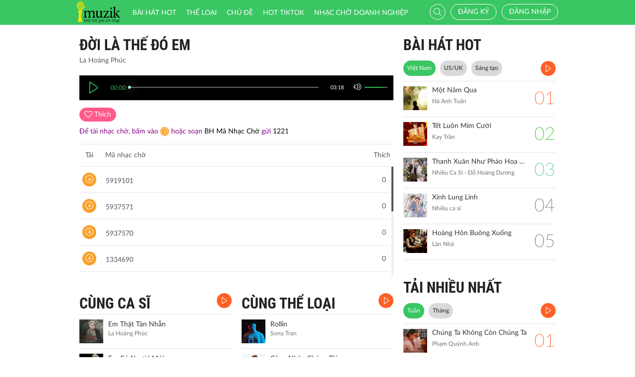

--- FILE ---
content_type: text/html; charset=UTF-8
request_url: http://imuzik.viettel.vn/bai-hat/doi-la-the-do-em
body_size: 11499
content:
<!DOCTYPE html>
<html lang="vi">
    <head>
        <meta charset="UTF-8">
        <meta http-equiv="X-UA-Compatible" content="IE=edge">
        <meta content='width=device-width, initial-scale=1.0, maximum-scale=1.0, user-scalable=0' name='viewport' />
        <meta content="462996843754261" property="fb:app_id">
        <meta name = "format-detection" content = "telephone=no">
        <meta name="csrf-param" content="_csrf">
    <meta name="csrf-token" content="RDVUX040dzk1AGEvH3xAbDJQAxp3QC4UDmAwHR97HUwUdjUXBGQ1DQ==">
        <title>Đời Là Thế Đó Em</title>
        <meta name="og:image" content="http://imedia.imuzik.com.vn/media2/images/song/21/98/82/620cc0a54e3bf.jpg">
<meta name="og:description" content="La Hoàng Phúc">
<meta name="og:url" content="http://imuzik.viettel.vn/bai-hat/doi-la-the-do-em">
<link href="/css/bootstrap.min.css" rel="stylesheet">
<link href="/css/initialize.css" rel="stylesheet">
<link href="/css/imuzik.css?v=1.6" rel="stylesheet">
<link href="/css/jquery.mmenu.css" rel="stylesheet">
<link href="/css/jquery.jscrollpane.css" rel="stylesheet">
<link href="/css/owl.carousel.min.css" rel="stylesheet">
<link href="/css/font-awesome.css" rel="stylesheet">
<link href="/css/jquery.datetimepicker.css" rel="stylesheet">
<link href="/css/jquery-confirm.min.css" rel="stylesheet">
<link href="/css/coder-update.css?v=1.11" rel="stylesheet">        <!-- Global site tag (gtag.js) - Google Analytics -->
        <script async src="https://www.googletagmanager.com/gtag/js?id=UA-149136265-1"></script>
        <script>
            window.dataLayer = window.dataLayer || [];
            function gtag() {
                dataLayer.push(arguments);
            }
            gtag('js', new Date());

            gtag('config', 'UA-149136265-1');
        </script>
		<!-- Google Tag Manager -->
		<script>(function(w,d,s,l,i){w[l]=w[l]||[];w[l].push({'gtm.start':
		new Date().getTime(),event:'gtm.js'});var f=d.getElementsByTagName(s)[0],
		j=d.createElement(s),dl=l!='dataLayer'?'&l='+l:'';j.async=true;j.src=
		'https://www.googletagmanager.com/gtm.js?id='+i+dl;f.parentNode.insertBefore(j,f);
		})(window,document,'script','dataLayer','GTM-5JW8D9G');</script>
		<!-- End Google Tag Manager -->
    </head>
    <body>
                <div id="fb-root"></div>
        <div class="header navbar-fixed-top-mobile">
    <div class="container">
        <div class="row">

                        <nav class="navbar navbar-default navbar-imuzik">
                <!-- Brand and toggle get grouped for better mobile display -->
                <div class="navbar-header">
                                        <button type="button" class="navbar-toggle collapsed">
                        <span class="sr-only">Toggle navigation</span>
                        <span class="icon-bar"></span>
                        <span class="icon-bar"></span>
                        <span class="icon-bar"></span>
                    </button>
                    <a class="navbar-brand" href="/"><img alt="Brand" src="/images/chplay.png" height="43"></a>

                                        <a class="app-download-link" href="https://goo.gl/69CGKp">
                        <img src="/images/arrow-down.svg" style="height: 11px;margin-bottom: 2px;"> APP
                    </a>
                    <span class="search-mobile btn-search">
                        <i class="fa icon-search2"></i>
                    </span>
                </div>

                <ul class="nav navbar-nav navbar-right">
                                            <li>
                            <p class="txt-hide"><br></p>
                            <a href="javascript:void(0);" class="btn-imuzik link-01" id="main-msisdn-user" onclick="$('#id02').modal('show');">Đăng ký</a>
                            <p class="txt-hide">hoặc</p>
                        </li>
                        <li id="li-user-logout">
                            <a href="javascript:void(0);" class="link-01 user-login">Đăng nhập</a>
                        </li>
                                                            <li >
                        <a href="/menu-ca-nhan" class="text">

                                                    </a>
                    </li>
                    <div style="display: none;">
                        <input type="file" id="user-avatar-upload-mobile" accept="image/*"/>
                    </div>
                </ul>

                <!-- Collect the nav links, forms, and other content for toggling -->
                <div class="collapse navbar-collapse">
                    <div class="scroll-menu">
                        <ul class="nav navbar-nav anchor-change-1">
                                                                                                                <li class=""><a href="/bang-xep-hang"><i class="fa icon-broad"></i> Bài hát HOT</a></li>

                            
                            <li class="sang-tao"><a href="/bang-xep-hang?active=sang-tao"><i class="fa fa-music"></i> Sáng tạo</a></li>

                            <li class=""><a href="/the-loai"><i class="fa icon-music"></i> Thể loại</a></li>
                            <li class=""><a href="/chu-de"><i class="fa fa-sun-o"></i> Chủ đề</a></li>

                                                            <li class=""><a href="/hot-tiktok"><i class="fa icon-broad"></i>HOT TIKTOK</a></li>
                                                                                    <!--                                <li class="--><!--"><a href="/tin-tuc"><i class="fa icon-global"></i> Tin tức</a></li>-->
                                                        <!--                                <li class="--><!--"><a href="/huong-dan-su-dung"><i class="fa icon-faq"></i> Hướng dẫn</a></li>-->
                                                                                    <li class=" fb-box" >
                                <a class=" btn-fb" target="_blank" href="https://www.facebook.com/nhaccho.imuzik/?fref=ts" title="Imuzik Fanpage">
                                    <img width="20" class="" src="/images/fb-icon2x.png"/>Facebook
                                </a>
                            </li>
                            <li class=""><a href="https://doanhnghiep.imuzik.vn/" target="_blank"><i class="fa icon-broad"></i>Nhạc chờ doanh nghiệp</a></li>
                        </ul>
                        

                    </div>
                    <div class="navbar-right-tablet">
                        <div class="wrap-content">
                            <form id="search-nav-form" autocomplete="off" class="navbar-form pull-left" action="/search/index" method="get">
                                <div class="input-group">
                                    <span class="input-group-addon">
                                        <button type="submit" class="btn btn-default"><i class="fa icon-search2"></i></button>
                                    </span>
                                    <input id="keyword" name="k" type="search" class="form-control" value="" maxlength="50" placeholder="Nhập tên bài hát hoặc mã nhạc chờ..">
                                </div>
                            </form>
                            <span class="fa icon-on-off-search" title="Tìm kiếm"></span>
                        </div>
                    </div>

                </div><!-- /.navbar-collapse -->

                <div class="close-menu"></div>

            </nav>
        </div>
    </div>
</div>        <!--Popup confirm policy-->
        <div class="wrap-content">
            <div class="container">  
                <div class="row">    
                                                                                <input type="hidden" id="confirmSMS" value="true"/>
<div class="col-lg-8 col-md-8  col-sm-12">
    <div class="mdl-detail-song">
        <div class="title">
            <span href="javascript:void(0);" class="txt"> Đời Là Thế Đó Em</span>
        </div>
        <div class="txt-singer">
            La Hoàng Phúc        </div>

        <input type="hidden" id="audio_file_path" value="http://imedia.imuzik.com.vn/media2/songs/song/8d/06/68/620cc0a4e7335.mp3"/>
<div id="player-bar-player" style="display: none"></div>
<div class="player-bar" id="player-controller">  
    <div class="control-left">
        <a href="javascipt:void(0)" class="jp-play" title="play"><i class="fa icon-play2 selected"></i></a>
        <a href="javascipt:void(0)" class="jp-pause" title="pause"><i class="fa icon-pause2"></i></a> 
    </div>
    <div class="control-center">
        <div class="volume">
            <a href="javascipt:void(0)"><i class="fa icon-volume jp-mute" title="Tắt loa"></i></a>
            <a href="javascipt:void(0)"><i class="fa icon-volume-off jp-unmute" title="Mở loa"></i></a>
            <div class="jp-volume-bar">
                <div class="jp-volume-bar-value"></div>
            </div>
        </div>	        
        <div class="text-duration jp-duration"></div>
        <div class="text-elapsed jp-current-time"></div>
        <div class="slider-horizontal">
            <div class="buffer jp-seek-bar">
                <div class="progess jp-play-bar">
                    <div class="knob"></div>
                </div>
            </div>
        </div>
    </div>    
</div>

        <input type="hidden" id="isRegister" value="0"/>
        <input type="hidden" id="brandID" value=""/>

        <div id="info-song-full">
            <input type="hidden" id="song-fulltrack-id" value="2116615"/>
            <input type="hidden" id="song-fulltrack-path" value="http://imedia.imuzik.com.vn/media2/songs/song/8d/06/68/620cc0a4e7335.mp3"/>
            <input type="hidden" id="song-fulltrack-liked" value="0"/>
            <input type="hidden" id="song-fulltrack-name" value="Đời Là Thế Đó Em"/>
            <input type="hidden" id="tone_code_down" value="5919101"/>
            <input type="hidden" id="tone_name" value="Doi La The Do Em"/>
            <input type="hidden" id="tone_code_singer" value="La Hoàng Phúc"/>
            <input type="hidden" id="tone_price" value="5000"/>
            <input type="hidden" id="check_domain" value="DomainNull"/>
            <input type="hidden" id="time_show_popup" value="10"/>
            <div class="info-song">
                <span id="info-song-fulltrack">
                                            <span class="bg-color-03 btn-function user"><i class="fa fa-heart-o"></i> <span class="txt">Thích</span></span>
                                    </span>

                <div class="fb-like" data-href="http://imuzik.viettel.vn/bai-hat/doi-la-the-do-em" data-layout="button" data-action="like" data-size="small" data-show-faces="true" data-share="true"></div>
                <div style="padding-top: 10px;font-size: 14px;color: purple;">
                    Để tải nhạc chờ,  bấm vào <a style="padding: 2px 2px 0px 2px;line-height: 14px;margin: 0;vertical-align: middle;display: inline-block;" href="javascript:void(0);" class="bg-color-02 ">
                        <i class="fa icon-download"></i>
                    </a> hoặc <span style="display: inline-block;"> soạn <span style="color: black;">BH Mã Nhạc Chờ</span> gửi <span style="color: black;">1221</span></span>
                    <!--<span style="display: inline-block;">cước phí </span>-->
                </div>
            </div>



                <div class="table-music">
        <div class="row-music row-header">
            <div class="column-1"><span class="txt-2">Tải</span> <span class="txt">Mã nhạc chờ</span></div>
            <div class="column-2"><span class="txt"></span></div>
            <div class="column-3"><span class="txt"></span></div>
            <div class="column-4"><span class="txt">Thích</span></div>
        </div>
        <div class="scroll-pane">
            <div class="content-scroll">
                                    <div class="row-music" id="5919101">
                        <div class="column-1">
                            <a href="javascript:void(0);" class="bg-color-02 btn-function" onclick="downOneRbt('Doi La The Do Em', '5919101', 'La Hoang Phuc', '5000');">
                                <i class="fa icon-download"></i>
                            </a>
                            <a href="javascript:void(0);" class="huawei_tone_code" rbt_id="5919101" source_url="http://imedia.imuzik.com.vn/media2/ringbacktones/601/591/0/0000/0009/101.mp3">
                                <span class="txt">5919101</span><span class="fa icon-playing"></span>
                            </a>
                        </div>
                        <div class="column-2"><span class="txt"></span></div>
                        <div class="column-3"><span class="txt"></span></div>
                        <div class="column-4"><span class="txt">0</span></div>
                    </div>
                                    <div class="row-music" id="5937571">
                        <div class="column-1">
                            <a href="javascript:void(0);" class="bg-color-02 btn-function" onclick="downOneRbt('Doi La The Do Em Beat', '5937571', 'La Hoang Phuc', '5000');">
                                <i class="fa icon-download"></i>
                            </a>
                            <a href="javascript:void(0);" class="huawei_tone_code" rbt_id="5937571" source_url="http://imedia.imuzik.com.vn/media2/ringbacktones/601/593/0/0000/0007/571.mp3">
                                <span class="txt">5937571</span><span class="fa icon-playing"></span>
                            </a>
                        </div>
                        <div class="column-2"><span class="txt"></span></div>
                        <div class="column-3"><span class="txt"></span></div>
                        <div class="column-4"><span class="txt">0</span></div>
                    </div>
                                    <div class="row-music" id="5937570">
                        <div class="column-1">
                            <a href="javascript:void(0);" class="bg-color-02 btn-function" onclick="downOneRbt('Doi La The Do Em', '5937570', 'La Hoang Phuc', '5000');">
                                <i class="fa icon-download"></i>
                            </a>
                            <a href="javascript:void(0);" class="huawei_tone_code" rbt_id="5937570" source_url="http://imedia.imuzik.com.vn/media2/ringbacktones/601/593/0/0000/0007/570.mp3">
                                <span class="txt">5937570</span><span class="fa icon-playing"></span>
                            </a>
                        </div>
                        <div class="column-2"><span class="txt"></span></div>
                        <div class="column-3"><span class="txt"></span></div>
                        <div class="column-4"><span class="txt">0</span></div>
                    </div>
                                    <div class="row-music" id="1334690">
                        <div class="column-1">
                            <a href="javascript:void(0);" class="bg-color-02 btn-function" onclick="downOneRbt('Doi La The Do Em Beat', '1334690', 'La Hoang Phuc', '5000');">
                                <i class="fa icon-download"></i>
                            </a>
                            <a href="javascript:void(0);" class="huawei_tone_code" rbt_id="1334690" source_url="http://imedia.imuzik.com.vn/media2/ringbacktones/601/133/0/0000/0004/690.mp3">
                                <span class="txt">1334690</span><span class="fa icon-playing"></span>
                            </a>
                        </div>
                        <div class="column-2"><span class="txt"></span></div>
                        <div class="column-3"><span class="txt"></span></div>
                        <div class="column-4"><span class="txt">0</span></div>
                    </div>
                                    <div class="row-music" id="1334689">
                        <div class="column-1">
                            <a href="javascript:void(0);" class="bg-color-02 btn-function" onclick="downOneRbt('Doi La The Do Em', '1334689', 'La Hoang Phuc', '5000');">
                                <i class="fa icon-download"></i>
                            </a>
                            <a href="javascript:void(0);" class="huawei_tone_code" rbt_id="1334689" source_url="http://imedia.imuzik.com.vn/media2/ringbacktones/601/133/0/0000/0004/689.mp3">
                                <span class="txt">1334689</span><span class="fa icon-playing"></span>
                            </a>
                        </div>
                        <div class="column-2"><span class="txt"></span></div>
                        <div class="column-3"><span class="txt"></span></div>
                        <div class="column-4"><span class="txt">0</span></div>
                    </div>
                                    <div class="row-music" id="1464719">
                        <div class="column-1">
                            <a href="javascript:void(0);" class="bg-color-02 btn-function" onclick="downOneRbt('Doi La The Do Em', '1464719', 'La Hoang Phuc', '5000');">
                                <i class="fa icon-download"></i>
                            </a>
                            <a href="javascript:void(0);" class="huawei_tone_code" rbt_id="1464719" source_url="http://imedia.imuzik.com.vn/media2/ringbacktones/601/146/0/0000/0004/719.mp3">
                                <span class="txt">1464719</span><span class="fa icon-playing"></span>
                            </a>
                        </div>
                        <div class="column-2"><span class="txt"></span></div>
                        <div class="column-3"><span class="txt"></span></div>
                        <div class="column-4"><span class="txt">0</span></div>
                    </div>
                            </div>
        </div>
    </div>
            <div class="clearfix"></div>
        </div>
    </div>

    <div class="mdl-1 mdl-songs">
        <div class="row">
            <div class="col-lg-6 col-md-6 col-sm-12 col-xs-12">
                <div class="title" style="position: relative;"> 	
    <a href="/bai-hat-cung-ca-si/doi-la-the-do-em/1" class="txt"> CÙNG CA SĨ</a>
    <a href="/bai-hat-cung-ca-si/doi-la-the-do-em/1?listen=true" class="bg-color-01 listen-all listen-all2" style="top: 0px;">
        <i class="fa icon-play2"></i>
    </a>
    <!--<a class="pull-right view-all" href="/bai-hat-cung-ca-si//"><span class="txt-3">XEM THÊM </span> <i class="fa fa-angle-double-right"></i> </a>-->
</div> 
        <div class="media">
        <div class="media-left">
            <a href="/bai-hat/em-that-tan-nhan">
                <img class="media-object" src="http://imedia.imuzik.com.vn/media2/images/song/59/6f/f5/693a334b490af.jpg" onerror="this.src='/images/4x4.png';" width="48" alt="...">
            </a>
        </div>
        <div class="media-body">
            <a href="/bai-hat/em-that-tan-nhan" class="song-name ellipsis" title="Em Thật Tàn Nhẫn">
                Em Thật Tàn Nhẫn            </a>
            <p class="singer-name ellipsis" title="La Hoàng Phúc">La Hoàng Phúc</p>
        </div>
<!--        <div class="media-right">
            <div class="right-info">
                <span class="viewer"><i class="fa icon-headphone"></i></span>
            </div>
        </div>-->
        <div class="link-more-mobile">
            <i class="fa icon-more"></i>
            <i class="fa fa-close"></i>
        </div>

        <div class="overlay">
            <a href="/bai-hat/em-that-tan-nhan" class="bg-color-01" title="Play"><i class="fa icon-play2"></i></a>
            <a href="javascript:void(0);" class="bg-color-03 user" id="2160044" song_id="2160044">
                                    <i class="fa fa-heart-o" title="Thích"></i>
                    
            </a>
            <a name="fb_share" title="Chia sẻ" class="bg-color-05" href="https://facebook.com/sharer.php?u=imuzik.viettel.vn/bai-hat/em-that-tan-nhan"><i class="fa icon-share"></i></a>
        </div>              
    </div>
        <div class="media">
        <div class="media-left">
            <a href="/bai-hat/em-co-nguoi-moi">
                <img class="media-object" src="http://imedia.imuzik.com.vn/media2/images/song/5d/10/05/69134a69a364a.jpg" onerror="this.src='/images/4x4.png';" width="48" alt="...">
            </a>
        </div>
        <div class="media-body">
            <a href="/bai-hat/em-co-nguoi-moi" class="song-name ellipsis" title="Em Có Người Mới">
                Em Có Người Mới            </a>
            <p class="singer-name ellipsis" title="La Hoàng Phúc">La Hoàng Phúc</p>
        </div>
<!--        <div class="media-right">
            <div class="right-info">
                <span class="viewer"><i class="fa icon-headphone"></i></span>
            </div>
        </div>-->
        <div class="link-more-mobile">
            <i class="fa icon-more"></i>
            <i class="fa fa-close"></i>
        </div>

        <div class="overlay">
            <a href="/bai-hat/em-co-nguoi-moi" class="bg-color-01" title="Play"><i class="fa icon-play2"></i></a>
            <a href="javascript:void(0);" class="bg-color-03 user" id="2159606" song_id="2159606">
                                    <i class="fa fa-heart-o" title="Thích"></i>
                    
            </a>
            <a name="fb_share" title="Chia sẻ" class="bg-color-05" href="https://facebook.com/sharer.php?u=imuzik.viettel.vn/bai-hat/em-co-nguoi-moi"><i class="fa icon-share"></i></a>
        </div>              
    </div>
        <div class="media">
        <div class="media-left">
            <a href="/bai-hat/ban-duyen-cho-doi">
                <img class="media-object" src="http://imedia.imuzik.com.vn/media2/images/song/43/b9/94/69006c3d07094.jpg" onerror="this.src='/images/4x4.png';" width="48" alt="...">
            </a>
        </div>
        <div class="media-body">
            <a href="/bai-hat/ban-duyen-cho-doi" class="song-name ellipsis" title="Bán Duyên Chờ Đợi">
                Bán Duyên Chờ Đợi            </a>
            <p class="singer-name ellipsis" title="La Hoàng Phúc">La Hoàng Phúc</p>
        </div>
<!--        <div class="media-right">
            <div class="right-info">
                <span class="viewer"><i class="fa icon-headphone"></i></span>
            </div>
        </div>-->
        <div class="link-more-mobile">
            <i class="fa icon-more"></i>
            <i class="fa fa-close"></i>
        </div>

        <div class="overlay">
            <a href="/bai-hat/ban-duyen-cho-doi" class="bg-color-01" title="Play"><i class="fa icon-play2"></i></a>
            <a href="javascript:void(0);" class="bg-color-03 user" id="2159477" song_id="2159477">
                                    <i class="fa fa-heart-o" title="Thích"></i>
                    
            </a>
            <a name="fb_share" title="Chia sẻ" class="bg-color-05" href="https://facebook.com/sharer.php?u=imuzik.viettel.vn/bai-hat/ban-duyen-cho-doi"><i class="fa icon-share"></i></a>
        </div>              
    </div>
        <div class="media">
        <div class="media-left">
            <a href="/bai-hat/chia-tay-em-nhe">
                <img class="media-object" src="http://imedia.imuzik.com.vn/media2/images/song/32/be/e3/68d1f5800b8f0.jpg" onerror="this.src='/images/4x4.png';" width="48" alt="...">
            </a>
        </div>
        <div class="media-body">
            <a href="/bai-hat/chia-tay-em-nhe" class="song-name ellipsis" title="Chia Tay Em Nhé">
                Chia Tay Em Nhé            </a>
            <p class="singer-name ellipsis" title="La Hoàng Phúc">La Hoàng Phúc</p>
        </div>
<!--        <div class="media-right">
            <div class="right-info">
                <span class="viewer"><i class="fa icon-headphone"></i></span>
            </div>
        </div>-->
        <div class="link-more-mobile">
            <i class="fa icon-more"></i>
            <i class="fa fa-close"></i>
        </div>

        <div class="overlay">
            <a href="/bai-hat/chia-tay-em-nhe" class="bg-color-01" title="Play"><i class="fa icon-play2"></i></a>
            <a href="javascript:void(0);" class="bg-color-03 user" id="2159279" song_id="2159279">
                                    <i class="fa fa-heart-o" title="Thích"></i>
                    
            </a>
            <a name="fb_share" title="Chia sẻ" class="bg-color-05" href="https://facebook.com/sharer.php?u=imuzik.viettel.vn/bai-hat/chia-tay-em-nhe"><i class="fa icon-share"></i></a>
        </div>              
    </div>
        <div class="media">
        <div class="media-left">
            <a href="/bai-hat/dam-cuoi-nguoi-yeu-cu">
                <img class="media-object" src="http://imedia.imuzik.com.vn/media2/images/song/46/e6/64/6883376359bcd.jpg" onerror="this.src='/images/4x4.png';" width="48" alt="...">
            </a>
        </div>
        <div class="media-body">
            <a href="/bai-hat/dam-cuoi-nguoi-yeu-cu" class="song-name ellipsis" title="Đám Cưới Người Yêu Cũ">
                Đám Cưới Người Yêu Cũ            </a>
            <p class="singer-name ellipsis" title="La Hoàng Phúc">La Hoàng Phúc</p>
        </div>
<!--        <div class="media-right">
            <div class="right-info">
                <span class="viewer"><i class="fa icon-headphone"></i></span>
            </div>
        </div>-->
        <div class="link-more-mobile">
            <i class="fa icon-more"></i>
            <i class="fa fa-close"></i>
        </div>

        <div class="overlay">
            <a href="/bai-hat/dam-cuoi-nguoi-yeu-cu" class="bg-color-01" title="Play"><i class="fa icon-play2"></i></a>
            <a href="javascript:void(0);" class="bg-color-03 user" id="2158445" song_id="2158445">
                                    <i class="fa fa-heart-o" title="Thích"></i>
                    
            </a>
            <a name="fb_share" title="Chia sẻ" class="bg-color-05" href="https://facebook.com/sharer.php?u=imuzik.viettel.vn/bai-hat/dam-cuoi-nguoi-yeu-cu"><i class="fa icon-share"></i></a>
        </div>              
    </div>
            </div>
            <div class="col-lg-6 col-md-6 col-sm-12 col-xs-12">
                <div class="title" style="position: relative;"> 	
    <a href="/bai-hat-cung-the-loai/2116615" class="txt"> CÙNG THỂ LOẠI</a>
    <a href="/bai-hat-cung-the-loai/2116615?listen=true" class="bg-color-01 listen-all listen-all2" style="top: 0px;">
        <i class="fa icon-play2"></i>
    </a>
    <!--<a class="pull-right view-all" href="/bai-hat-cung-the-loai/"><span class="txt-3">XEM THÊM </span> <i class="fa fa-angle-double-right"></i> </a>-->
</div> 
        <div class="media">
        <div class="media-left">
            <a href="/bai-hat/rollin">
                <img class="media-object" src="http://imedia.imuzik.com.vn/media2/images/song/94/5f/f9/612347afb4679.jpg" onerror="this.src='/images/4x4.png';" width="48" alt="...">
            </a>
        </div>
        <div class="media-body">
            <a href="/bai-hat/rollin" class="song-name ellipsis" title="Rollin">
                Rollin            </a>
            <p class="singer-name ellipsis" title="Sony Tran">Sony Tran</p>
        </div>
<!--        <div class="media-right">
            <div class="right-info">
                <span class="viewer"><i class="fa icon-headphone"></i></span>
            </div>
        </div>-->
        <div class="link-more-mobile">
            <i class="fa icon-more"></i>
            <i class="fa fa-close"></i>
        </div>

        <div class="overlay">
            <a href="/bai-hat/rollin" class="bg-color-01" title="Play"><i class="fa icon-play2"></i></a>
            <a href="javascript:void(0);" class="bg-color-03 user" id="2108009" song_id="2108009">
                                    <i class="fa fa-heart-o" title="Thích"></i>
                    
            </a>
            <a name="fb_share" title="Chia sẻ" class="bg-color-05" href="https://facebook.com/sharer.php?u=imuzik.viettel.vn/bai-hat/rollin"><i class="fa icon-share"></i></a>
        </div>              
    </div>
        <div class="media">
        <div class="media-left">
            <a href="/bai-hat/cong-nhan-chung-toi">
                <img class="media-object" src="http://imedia.imuzik.com.vn/media2/images/song/80/90/08/66f5096119749.png" onerror="this.src='/images/4x4.png';" width="48" alt="...">
            </a>
        </div>
        <div class="media-body">
            <a href="/bai-hat/cong-nhan-chung-toi" class="song-name ellipsis" title="Công Nhân Chúng Tôi">
                Công Nhân Chúng Tôi            </a>
            <p class="singer-name ellipsis" title="Lưu Chí Vỹ">Lưu Chí Vỹ</p>
        </div>
<!--        <div class="media-right">
            <div class="right-info">
                <span class="viewer"><i class="fa icon-headphone"></i></span>
            </div>
        </div>-->
        <div class="link-more-mobile">
            <i class="fa icon-more"></i>
            <i class="fa fa-close"></i>
        </div>

        <div class="overlay">
            <a href="/bai-hat/cong-nhan-chung-toi" class="bg-color-01" title="Play"><i class="fa icon-play2"></i></a>
            <a href="javascript:void(0);" class="bg-color-03 user" id="2149542" song_id="2149542">
                                    <i class="fa fa-heart-o" title="Thích"></i>
                    
            </a>
            <a name="fb_share" title="Chia sẻ" class="bg-color-05" href="https://facebook.com/sharer.php?u=imuzik.viettel.vn/bai-hat/cong-nhan-chung-toi"><i class="fa icon-share"></i></a>
        </div>              
    </div>
        <div class="media">
        <div class="media-left">
            <a href="/bai-hat/i-m-sorry-for-this">
                <img class="media-object" src="http://imedia.imuzik.com.vn/media2/images/song/c1/28/8c/6125f63bc8b93.jpg" onerror="this.src='/images/4x4.png';" width="48" alt="...">
            </a>
        </div>
        <div class="media-body">
            <a href="/bai-hat/i-m-sorry-for-this" class="song-name ellipsis" title="I&#039;m Sorry For This">
                I&#039;m Sorry For This            </a>
            <p class="singer-name ellipsis" title="Garrick - Beo">Garrick - Beo</p>
        </div>
<!--        <div class="media-right">
            <div class="right-info">
                <span class="viewer"><i class="fa icon-headphone"></i></span>
            </div>
        </div>-->
        <div class="link-more-mobile">
            <i class="fa icon-more"></i>
            <i class="fa fa-close"></i>
        </div>

        <div class="overlay">
            <a href="/bai-hat/i-m-sorry-for-this" class="bg-color-01" title="Play"><i class="fa icon-play2"></i></a>
            <a href="javascript:void(0);" class="bg-color-03 user" id="2108201" song_id="2108201">
                                    <i class="fa fa-heart-o" title="Thích"></i>
                    
            </a>
            <a name="fb_share" title="Chia sẻ" class="bg-color-05" href="https://facebook.com/sharer.php?u=imuzik.viettel.vn/bai-hat/i-m-sorry-for-this"><i class="fa icon-share"></i></a>
        </div>              
    </div>
        <div class="media">
        <div class="media-left">
            <a href="/bai-hat/chua-the-mo-long">
                <img class="media-object" src="http://imedia.imuzik.com.vn/media2/images/song/da/ed/dd/5e55d32bcec6c.jpg" onerror="this.src='/images/4x4.png';" width="48" alt="...">
            </a>
        </div>
        <div class="media-body">
            <a href="/bai-hat/chua-the-mo-long" class="song-name ellipsis" title="Chưa Thể Mở Lòng">
                Chưa Thể Mở Lòng            </a>
            <p class="singer-name ellipsis" title="Khánh Đơn">Khánh Đơn</p>
        </div>
<!--        <div class="media-right">
            <div class="right-info">
                <span class="viewer"><i class="fa icon-headphone"></i></span>
            </div>
        </div>-->
        <div class="link-more-mobile">
            <i class="fa icon-more"></i>
            <i class="fa fa-close"></i>
        </div>

        <div class="overlay">
            <a href="/bai-hat/chua-the-mo-long" class="bg-color-01" title="Play"><i class="fa icon-play2"></i></a>
            <a href="javascript:void(0);" class="bg-color-03 user" id="2089210" song_id="2089210">
                                    <i class="fa fa-heart-o" title="Thích"></i>
                    
            </a>
            <a name="fb_share" title="Chia sẻ" class="bg-color-05" href="https://facebook.com/sharer.php?u=imuzik.viettel.vn/bai-hat/chua-the-mo-long"><i class="fa icon-share"></i></a>
        </div>              
    </div>
        <div class="media">
        <div class="media-left">
            <a href="/bai-hat/myhwvqfq-tam-su-cua-em">
                <img class="media-object" src="http://imedia.imuzik.com.vn/media2/images/song/07/23/30/619cbc1660041.jpg" onerror="this.src='/images/4x4.png';" width="48" alt="...">
            </a>
        </div>
        <div class="media-body">
            <a href="/bai-hat/myhwvqfq-tam-su-cua-em" class="song-name ellipsis" title="Tâm Sự Của Em">
                Tâm Sự Của Em            </a>
            <p class="singer-name ellipsis" title="Trung Nghĩa">Trung Nghĩa</p>
        </div>
<!--        <div class="media-right">
            <div class="right-info">
                <span class="viewer"><i class="fa icon-headphone"></i></span>
            </div>
        </div>-->
        <div class="link-more-mobile">
            <i class="fa icon-more"></i>
            <i class="fa fa-close"></i>
        </div>

        <div class="overlay">
            <a href="/bai-hat/myhwvqfq-tam-su-cua-em" class="bg-color-01" title="Play"><i class="fa icon-play2"></i></a>
            <a href="javascript:void(0);" class="bg-color-03 user" id="2112313" song_id="2112313">
                                    <i class="fa fa-heart-o" title="Thích"></i>
                    
            </a>
            <a name="fb_share" title="Chia sẻ" class="bg-color-05" href="https://facebook.com/sharer.php?u=imuzik.viettel.vn/bai-hat/myhwvqfq-tam-su-cua-em"><i class="fa icon-share"></i></a>
        </div>              
    </div>

            </div>
        </div>
    </div>
        <div class="mdl-1 mdl-songs">
        <div class="title"> 	
            <a href="/bai-hat-co-the-ban-thich" class="txt"> CÓ THỂ BẠN THÍCH</a>
            <a href="/bai-hat-co-the-ban-thich?listen=true" class="bg-color-01 listen-all listen-all2">
                <i class="fa icon-play2"></i>
            </a>
                            <!--<a class="pull-right view-all" href="/bai-hat-co-the-ban-thich"><span class="txt-3">XEM THÊM </span> <i class="fa fa-angle-double-right"></i> </a>-->
                    </div>  
        <div class="row">
            <div class="col-lg-6 col-md-6 col-sm-6 col-xs-12">
                                                
                                                <div class="media">
        <div class="media-left">
            <a href="/bai-hat/pgyqrnzh-khuc-nhac-ngay-xuan">
                <img class="media-object" src="http://imedia.imuzik.com.vn/media1/images/singer/a0/98/8a/618d2c8ebfc9959865a97fd1bdc294653877f5e8.jpg" onerror="this.src='/images/4x4.png';" width="48" alt="...">
            </a>
        </div>
        <div class="media-body">
            <a href="/bai-hat/pgyqrnzh-khuc-nhac-ngay-xuan" class="song-name ellipsis" title="Khúc Nhạc Ngày Xuân">
                Khúc Nhạc Ngày Xuân            </a>
            <p class="singer-name ellipsis" title="Fony Trung - Kim Thư">Fony Trung - Kim Thư</p>
        </div>
<!--        <div class="media-right">
            <div class="right-info">
                <span class="viewer"><i class="fa icon-headphone"></i></span>
            </div>
        </div>-->
        <div class="link-more-mobile">
            <i class="fa icon-more"></i>
            <i class="fa fa-close"></i>
        </div>

        <div class="overlay">
            <a href="/bai-hat/pgyqrnzh-khuc-nhac-ngay-xuan" class="bg-color-01" title="Play"><i class="fa icon-play2"></i></a>
            <a href="javascript:void(0);" class="bg-color-03 user" id="2025225" song_id="2025225">
                                    <i class="fa fa-heart-o" title="Thích"></i>
                    
            </a>
            <a name="fb_share" title="Chia sẻ" class="bg-color-05" href="https://facebook.com/sharer.php?u=imuzik.viettel.vn/bai-hat/pgyqrnzh-khuc-nhac-ngay-xuan"><i class="fa icon-share"></i></a>
        </div>              
    </div>
                
                                                    
                                                <div class="media">
        <div class="media-left">
            <a href="/bai-hat/lk-buc-tranh-mua-xuan-ngay-tet-que-em-remix">
                <img class="media-object" src="http://imedia.imuzik.com.vn/media1/images/singer/d8/e9/9d/54238e3436b49.jpg" onerror="this.src='/images/4x4.png';" width="48" alt="...">
            </a>
        </div>
        <div class="media-body">
            <a href="/bai-hat/lk-buc-tranh-mua-xuan-ngay-tet-que-em-remix" class="song-name ellipsis" title="LK Bức Tranh Mùa Xuân - Ngày Tết Quê Em (Remix)">
                LK Bức Tranh Mùa Xuân - Ngày Tết Quê Em (Remix)            </a>
            <p class="singer-name ellipsis" title="Peto">Peto</p>
        </div>
<!--        <div class="media-right">
            <div class="right-info">
                <span class="viewer"><i class="fa icon-headphone"></i></span>
            </div>
        </div>-->
        <div class="link-more-mobile">
            <i class="fa icon-more"></i>
            <i class="fa fa-close"></i>
        </div>

        <div class="overlay">
            <a href="/bai-hat/lk-buc-tranh-mua-xuan-ngay-tet-que-em-remix" class="bg-color-01" title="Play"><i class="fa icon-play2"></i></a>
            <a href="javascript:void(0);" class="bg-color-03 user" id="2015257" song_id="2015257">
                                    <i class="fa fa-heart-o" title="Thích"></i>
                    
            </a>
            <a name="fb_share" title="Chia sẻ" class="bg-color-05" href="https://facebook.com/sharer.php?u=imuzik.viettel.vn/bai-hat/lk-buc-tranh-mua-xuan-ngay-tet-que-em-remix"><i class="fa icon-share"></i></a>
        </div>              
    </div>
                
                                                    
                                                <div class="media">
        <div class="media-left">
            <a href="/bai-hat/bcxnbd9v-ngay-tet-que-em">
                <img class="media-object" src="http://imedia.imuzik.com.vn/media2/images/song/9e/43/39/5d4be86fca437.jpg" onerror="this.src='/images/4x4.png';" width="48" alt="...">
            </a>
        </div>
        <div class="media-body">
            <a href="/bai-hat/bcxnbd9v-ngay-tet-que-em" class="song-name ellipsis" title="Ngày Tết Quê Em">
                Ngày Tết Quê Em            </a>
            <p class="singer-name ellipsis" title="Lâm Chấn Kiệt">Lâm Chấn Kiệt</p>
        </div>
<!--        <div class="media-right">
            <div class="right-info">
                <span class="viewer"><i class="fa icon-headphone"></i></span>
            </div>
        </div>-->
        <div class="link-more-mobile">
            <i class="fa icon-more"></i>
            <i class="fa fa-close"></i>
        </div>

        <div class="overlay">
            <a href="/bai-hat/bcxnbd9v-ngay-tet-que-em" class="bg-color-01" title="Play"><i class="fa icon-play2"></i></a>
            <a href="javascript:void(0);" class="bg-color-03 user" id="2079682" song_id="2079682">
                                    <i class="fa fa-heart-o" title="Thích"></i>
                    
            </a>
            <a name="fb_share" title="Chia sẻ" class="bg-color-05" href="https://facebook.com/sharer.php?u=imuzik.viettel.vn/bai-hat/bcxnbd9v-ngay-tet-que-em"><i class="fa icon-share"></i></a>
        </div>              
    </div>
                
                                                    
                    </div><div class="col-lg-6 col-md-6 col-sm-6 col-xs-12">                            <div class="media">
        <div class="media-left">
            <a href="/bai-hat/3wdxrkgf-vui-tet-miet-vuon">
                <img class="media-object" src="http://imedia.imuzik.com.vn/media2/images/song/6c/54/46/64cf45151e370.jpg" onerror="this.src='/images/4x4.png';" width="48" alt="...">
            </a>
        </div>
        <div class="media-body">
            <a href="/bai-hat/3wdxrkgf-vui-tet-miet-vuon" class="song-name ellipsis" title="Vui Tết Miệt Vườn">
                Vui Tết Miệt Vườn            </a>
            <p class="singer-name ellipsis" title="Quách Tuấn Du">Quách Tuấn Du</p>
        </div>
<!--        <div class="media-right">
            <div class="right-info">
                <span class="viewer"><i class="fa icon-headphone"></i></span>
            </div>
        </div>-->
        <div class="link-more-mobile">
            <i class="fa icon-more"></i>
            <i class="fa fa-close"></i>
        </div>

        <div class="overlay">
            <a href="/bai-hat/3wdxrkgf-vui-tet-miet-vuon" class="bg-color-01" title="Play"><i class="fa icon-play2"></i></a>
            <a href="javascript:void(0);" class="bg-color-03 user" id="2136393" song_id="2136393">
                                    <i class="fa fa-heart-o" title="Thích"></i>
                    
            </a>
            <a name="fb_share" title="Chia sẻ" class="bg-color-05" href="https://facebook.com/sharer.php?u=imuzik.viettel.vn/bai-hat/3wdxrkgf-vui-tet-miet-vuon"><i class="fa icon-share"></i></a>
        </div>              
    </div>
                
                                                    
                                                <div class="media">
        <div class="media-left">
            <a href="/bai-hat/cxf8y2nc-buoc-chan-mua-xuan">
                <img class="media-object" src="http://imedia.imuzik.com.vn/media2/images/song/10/8e/e1/6544a7bf85bd6.jpg" onerror="this.src='/images/4x4.png';" width="48" alt="...">
            </a>
        </div>
        <div class="media-body">
            <a href="/bai-hat/cxf8y2nc-buoc-chan-mua-xuan" class="song-name ellipsis" title="Bước Chân Mùa Xuân">
                Bước Chân Mùa Xuân            </a>
            <p class="singer-name ellipsis" title="Hiền Thục - Hùng Thanh">Hiền Thục - Hùng Thanh</p>
        </div>
<!--        <div class="media-right">
            <div class="right-info">
                <span class="viewer"><i class="fa icon-headphone"></i></span>
            </div>
        </div>-->
        <div class="link-more-mobile">
            <i class="fa icon-more"></i>
            <i class="fa fa-close"></i>
        </div>

        <div class="overlay">
            <a href="/bai-hat/cxf8y2nc-buoc-chan-mua-xuan" class="bg-color-01" title="Play"><i class="fa icon-play2"></i></a>
            <a href="javascript:void(0);" class="bg-color-03 user" id="2139085" song_id="2139085">
                                    <i class="fa fa-heart-o" title="Thích"></i>
                    
            </a>
            <a name="fb_share" title="Chia sẻ" class="bg-color-05" href="https://facebook.com/sharer.php?u=imuzik.viettel.vn/bai-hat/cxf8y2nc-buoc-chan-mua-xuan"><i class="fa icon-share"></i></a>
        </div>              
    </div>
                
                                                    
                                                <div class="media">
        <div class="media-left">
            <a href="/bai-hat/khong-ton-tai-single">
                <img class="media-object" src="http://imedia.imuzik.com.vn/media2/images/song/ba/b4/4b/59db406e010eb.jpg" onerror="this.src='/images/4x4.png';" width="48" alt="...">
            </a>
        </div>
        <div class="media-body">
            <a href="/bai-hat/khong-ton-tai-single" class="song-name ellipsis" title="Không Tồn Tại (Single)">
                Không Tồn Tại (Single)            </a>
            <p class="singer-name ellipsis" title="Bak">Bak</p>
        </div>
<!--        <div class="media-right">
            <div class="right-info">
                <span class="viewer"><i class="fa icon-headphone"></i></span>
            </div>
        </div>-->
        <div class="link-more-mobile">
            <i class="fa icon-more"></i>
            <i class="fa fa-close"></i>
        </div>

        <div class="overlay">
            <a href="/bai-hat/khong-ton-tai-single" class="bg-color-01" title="Play"><i class="fa icon-play2"></i></a>
            <a href="javascript:void(0);" class="bg-color-03 user" id="2037707" song_id="2037707">
                                    <i class="fa fa-heart-o" title="Thích"></i>
                    
            </a>
            <a name="fb_share" title="Chia sẻ" class="bg-color-05" href="https://facebook.com/sharer.php?u=imuzik.viettel.vn/bai-hat/khong-ton-tai-single"><i class="fa icon-share"></i></a>
        </div>              
    </div>
                
                                                </div>
        </div>

    </div>
</div>
    <div class="col-lg-4 col-md-4 col-sm-12 hide-tablet">
        <div class="mdl-1 mdl-billboard">
    <div class="title ellipsis">
        <a href="/bang-xep-hang" class="txt"> BÀI HÁT HOT</a>
    </div>
    <!-- Nav tabs -->
        <ul class="nav nav-pills" role="tablist">
                    <li class=active><a href="#viet-nam" role="tab" data-toggle="tab">Việt Nam</a></li>
                            <li class=""><a href="#us-uk" role="tab"
                                                                     data-toggle="tab">US/UK</a></li>
                                                    <li class=""><a href="#sang-tao"
                                                                                                    role="tab"
                                                                                                    data-toggle="tab">Sáng
                        tạo</a></li>
            

        
    </ul>
    <!-- Tab panes -->
    <div class="tab-content">
                                                <div role="tabpanel" class="tab-pane active" id="viet-nam">
                    <a href="/bang-xep-hang/viet-nam"
                       class="bg-color-01 listen-all listen-all2">
                        <i class="fa icon-play2"></i>
                    </a>
                    <div>
                            <div class="media">
        <div class="media-left">
            <a href="/bai-hat/mot-nam-qua">
                <img class="media-object" src="http://imedia.imuzik.com.vn/media2/images/song/d4/84/4d/6969e6d3c7e52.png" width="48" alt="..." onerror="this.onerror=null;this.src='/images/4x4.png';">
            </a>
        </div>
        <div class="media-body">
            <a href="/bai-hat/mot-nam-qua" class="song-name ellipsis" title="Một Năm Qua">Một Năm Qua</a>
            <p class="singer-name ellipsis" title="Hà Anh Tuấn">Hà Anh Tuấn</p>
        </div>
        <div class="media-right text-danger">01</div>
    </div>
    <div class="media">
        <div class="media-left">
            <a href="/bai-hat/tet-luon-mim-cuoi">
                <img class="media-object" src="http://imedia.imuzik.com.vn/media2/images/song/af/28/8a/6969e6665c675.jpg" width="48" alt="..." onerror="this.onerror=null;this.src='/images/4x4.png';">
            </a>
        </div>
        <div class="media-body">
            <a href="/bai-hat/tet-luon-mim-cuoi" class="song-name ellipsis" title="Tết Luôn Mỉm Cười">Tết Luôn Mỉm Cười</a>
            <p class="singer-name ellipsis" title="Kay Trần">Kay Trần</p>
        </div>
        <div class="media-right text-success">02</div>
    </div>
    <div class="media">
        <div class="media-left">
            <a href="/bai-hat/thanh-xuan-nhu-phao-hoa-sao-troi">
                <img class="media-object" src="http://imedia.imuzik.com.vn/media2/images/song/4b/e0/04/6969e61e212e5.jpg" width="48" alt="..." onerror="this.onerror=null;this.src='/images/4x4.png';">
            </a>
        </div>
        <div class="media-body">
            <a href="/bai-hat/thanh-xuan-nhu-phao-hoa-sao-troi" class="song-name ellipsis" title="Thanh Xuân Như Pháo Hoa Sao Trời">Thanh Xuân Như Pháo Hoa Sao Trời</a>
            <p class="singer-name ellipsis" title="Nhiều Ca Sĩ - Đỗ Hoàng Dương">Nhiều Ca Sĩ - Đỗ Hoàng Dương</p>
        </div>
        <div class="media-right text-primary">03</div>
    </div>
    <div class="media">
        <div class="media-left">
            <a href="/bai-hat/chwtbqfd-xinh-lung-linh">
                <img class="media-object" src="http://imedia.imuzik.com.vn/media2/images/song/af/c9/9a/6969e5b774a6a.jpg" width="48" alt="..." onerror="this.onerror=null;this.src='/images/4x4.png';">
            </a>
        </div>
        <div class="media-body">
            <a href="/bai-hat/chwtbqfd-xinh-lung-linh" class="song-name ellipsis" title="Xinh Lung Linh">Xinh Lung Linh</a>
            <p class="singer-name ellipsis" title="Nhiều ca sĩ">Nhiều ca sĩ</p>
        </div>
        <div class="media-right">04</div>
    </div>
    <div class="media">
        <div class="media-left">
            <a href="/bai-hat/hoang-hon-buong-xuong">
                <img class="media-object" src="http://imedia.imuzik.com.vn/media2/images/song/f1/04/4f/695dd0ec44054.jpg" width="48" alt="..." onerror="this.onerror=null;this.src='/images/4x4.png';">
            </a>
        </div>
        <div class="media-body">
            <a href="/bai-hat/hoang-hon-buong-xuong" class="song-name ellipsis" title="Hoàng Hôn Buông Xuống">Hoàng Hôn Buông Xuống</a>
            <p class="singer-name ellipsis" title="Lân Nhã">Lân Nhã</p>
        </div>
        <div class="media-right">05</div>
    </div>
                    </div>
                </div>
                                                                            <div role="tabpanel" class="tab-pane " id="us-uk">
                    <a href="/bang-xep-hang/us-uk"
                       class="bg-color-01 listen-all listen-all2">
                        <i class="fa icon-play2"></i>
                    </a>
                    <div>
                            <div class="media">
        <div class="media-left">
            <a href="/bai-hat/how-you-like-that">
                <img class="media-object" src="http://imedia.imuzik.com.vn/media2/images/song/88/8e/e8/6128b5a0199c5.jpg" width="48" alt="..." onerror="this.onerror=null;this.src='/images/4x4.png';">
            </a>
        </div>
        <div class="media-body">
            <a href="/bai-hat/how-you-like-that" class="song-name ellipsis" title="How You Like That">How You Like That</a>
            <p class="singer-name ellipsis" title="BlackPink">BlackPink</p>
        </div>
        <div class="media-right text-danger">01</div>
    </div>
    <div class="media">
        <div class="media-left">
            <a href="/bai-hat/se-orita">
                <img class="media-object" src="http://imedia.imuzik.com.vn/media2/images/song/85/f7/78/5e69b2f0398af.jpg" width="48" alt="..." onerror="this.onerror=null;this.src='/images/4x4.png';">
            </a>
        </div>
        <div class="media-body">
            <a href="/bai-hat/se-orita" class="song-name ellipsis" title="Señorita">Señorita</a>
            <p class="singer-name ellipsis" title="Shawn Mendes - Camila Cabello">Shawn Mendes - Camila Cabello</p>
        </div>
        <div class="media-right text-success">02</div>
    </div>
    <div class="media">
        <div class="media-left">
            <a href="/bai-hat/angel-baby">
                <img class="media-object" src="http://imedia.imuzik.com.vn/media2/images/song/fa/cf/ff/6178d0038b214.jpg" width="48" alt="..." onerror="this.onerror=null;this.src='/images/4x4.png';">
            </a>
        </div>
        <div class="media-body">
            <a href="/bai-hat/angel-baby" class="song-name ellipsis" title="Angel Baby">Angel Baby</a>
            <p class="singer-name ellipsis" title="Troye Sivan">Troye Sivan</p>
        </div>
        <div class="media-right text-primary">03</div>
    </div>
    <div class="media">
        <div class="media-left">
            <a href="/bai-hat/everybody-wants-you">
                <img class="media-object" src="http://imedia.imuzik.com.vn/media2/images/song/dd/e9/9d/5f6c0b6c975b8.jpg" width="48" alt="..." onerror="this.onerror=null;this.src='/images/4x4.png';">
            </a>
        </div>
        <div class="media-body">
            <a href="/bai-hat/everybody-wants-you" class="song-name ellipsis" title="Everybody Wants You">Everybody Wants You</a>
            <p class="singer-name ellipsis" title="Johnny Orlando">Johnny Orlando</p>
        </div>
        <div class="media-right">04</div>
    </div>
    <div class="media">
        <div class="media-left">
            <a href="/bai-hat/zyxcpddc-sour-candy">
                <img class="media-object" src="http://imedia.imuzik.com.vn/media2/images/song/4b/71/14/5edb126b71210.jpg" width="48" alt="..." onerror="this.onerror=null;this.src='/images/4x4.png';">
            </a>
        </div>
        <div class="media-body">
            <a href="/bai-hat/zyxcpddc-sour-candy" class="song-name ellipsis" title="Sour Candy">Sour Candy</a>
            <p class="singer-name ellipsis" title="Lady Gaga - BlackPink">Lady Gaga - BlackPink</p>
        </div>
        <div class="media-right">05</div>
    </div>
    <div class="media">
        <div class="media-left">
            <a href="/bai-hat/fjjpgyzh-rain-on-me">
                <img class="media-object" src="http://imedia.imuzik.com.vn/media2/images/song/4a/43/34/5edf3f875840f.jpg" width="48" alt="..." onerror="this.onerror=null;this.src='/images/4x4.png';">
            </a>
        </div>
        <div class="media-body">
            <a href="/bai-hat/fjjpgyzh-rain-on-me" class="song-name ellipsis" title="Rain On Me">Rain On Me</a>
            <p class="singer-name ellipsis" title="Lady Gaga - Ariana Grande">Lady Gaga - Ariana Grande</p>
        </div>
        <div class="media-right">06</div>
    </div>
                    </div>
                </div>
                                                                                                            <div role="tabpanel" class="tab-pane " id="sang-tao">
                    <a href="/bang-xep-hang/sang-tao"
                       class="bg-color-01 listen-all listen-all2">
                        <i class="fa icon-play2"></i>
                    </a>
                    <div>
                            <div class="media">
        <div class="media-left">
            <a href="/nhac-cho/5927190?rbt_only=1">
                <img class="media-object" src="/images/4x4.png" width="48" alt="..." onerror="this.onerror=null;this.src='/images/4x4.png';">
            </a>
        </div>
        <div class="media-body">
            <a href="/nhac-cho/5927190?rbt_only=1" class="song-name ellipsis " title="Xuan Nay Van E Remix">Xuan Nay Van E Remix</a>
            <p class="singer-name ellipsis" title="Tung">Tung</p>
        </div>
        <div class="media-right text-danger">01</div>
    </div>
    <div class="media">
        <div class="media-left">
            <a href="/nhac-cho/5927184?rbt_only=1">
                <img class="media-object" src="/images/4x4.png" width="48" alt="..." onerror="this.onerror=null;this.src='/images/4x4.png';">
            </a>
        </div>
        <div class="media-body">
            <a href="/nhac-cho/5927184?rbt_only=1" class="song-name ellipsis " title="Mong Nam Moi Se Co Bo">Mong Nam Moi Se Co Bo</a>
            <p class="singer-name ellipsis" title="Tung">Tung</p>
        </div>
        <div class="media-right text-success">02</div>
    </div>
    <div class="media">
        <div class="media-left">
            <a href="/nhac-cho/5927180?rbt_only=1">
                <img class="media-object" src="/images/4x4.png" width="48" alt="..." onerror="this.onerror=null;this.src='/images/4x4.png';">
            </a>
        </div>
        <div class="media-body">
            <a href="/nhac-cho/5927180?rbt_only=1" class="song-name ellipsis " title="Gan Den Tet Ma Lai Het Tien">Gan Den Tet Ma Lai Het Tien</a>
            <p class="singer-name ellipsis" title="Tung">Tung</p>
        </div>
        <div class="media-right text-primary">03</div>
    </div>
    <div class="media">
        <div class="media-left">
            <a href="/nhac-cho/5927192?rbt_only=1">
                <img class="media-object" src="/images/4x4.png" width="48" alt="..." onerror="this.onerror=null;this.src='/images/4x4.png';">
            </a>
        </div>
        <div class="media-body">
            <a href="/nhac-cho/5927192?rbt_only=1" class="song-name ellipsis " title="Anh Oi Em Thich Li Xi">Anh Oi Em Thich Li Xi</a>
            <p class="singer-name ellipsis" title="Ha Quan">Ha Quan</p>
        </div>
        <div class="media-right">04</div>
    </div>
    <div class="media">
        <div class="media-left">
            <a href="/nhac-cho/5927188?rbt_only=1">
                <img class="media-object" src="/images/4x4.png" width="48" alt="..." onerror="this.onerror=null;this.src='/images/4x4.png';">
            </a>
        </div>
        <div class="media-body">
            <a href="/nhac-cho/5927188?rbt_only=1" class="song-name ellipsis " title="Tet Nay Con Chua Co Nguoi Yeu Remix">Tet Nay Con Chua Co Nguoi Yeu Remix</a>
            <p class="singer-name ellipsis" title="Tung">Tung</p>
        </div>
        <div class="media-right">05</div>
    </div>
                    </div>
                </div>
                                        </div>
</div>            <div class="mdl-1 mdl-billboard">
        <div class="title ellipsis"> 
            <a href="/bang-xep-hang" class="txt"> TẢI NHIỀU NHẤT</a>
        </div>    
        <!-- Nav tabs -->    
        <ul class="nav nav-pills" role="tablist">
                            <li class="active"><a href="#week" role="tab" data-toggle="tab">Tuần</a></li>
                                        <li class=""><a href="#month" role="tab" data-toggle="tab">Tháng</a></li>
                                            </ul>
        <!-- Tab panes -->
        <div class="tab-content">
                                                
                    <div role="tabpanel" class="tab-pane active" id="week">  
                        <a href="/song/down?id=week&listen=true" class="bg-color-01 listen-all listen-all2" style="top: 72px;">
                            <i class="fa icon-play2"></i>
                        </a>
                        <div>
                                <div class="media">
        <div class="media-left">
            <a href="/bai-hat/chung-ta-khong-con-chung-ta">
                <img class="media-object" src="http://imedia.imuzik.com.vn/media2/images/song/f9/ea/af/61765028255e4.png" width="48" alt="..." onerror="this.onerror=null;this.src='/images/4x4.png';">
            </a>
        </div>
        <div class="media-body">
            <a href="/bai-hat/chung-ta-khong-con-chung-ta" class="song-name ellipsis" title="Chúng Ta Không Còn Chúng Ta">Chúng Ta Không Còn Chúng Ta</a>
            <p class="singer-name ellipsis" title="Phạm Quỳnh Anh">Phạm Quỳnh Anh</p>
        </div>
        <div class="media-right text-danger">01</div>
    </div>
    <div class="media">
        <div class="media-left">
            <a href="/bai-hat/hai-chu-nghia-tinh">
                <img class="media-object" src="http://imedia.imuzik.com.vn/media2/images/song/21/41/12/666a63044878f.jpg" width="48" alt="..." onerror="this.onerror=null;this.src='/images/4x4.png';">
            </a>
        </div>
        <div class="media-body">
            <a href="/bai-hat/hai-chu-nghia-tinh" class="song-name ellipsis" title="Hai Chữ Nghĩa Tình">Hai Chữ Nghĩa Tình</a>
            <p class="singer-name ellipsis" title="Khả Hiệp">Khả Hiệp</p>
        </div>
        <div class="media-right text-success">02</div>
    </div>
    <div class="media">
        <div class="media-left">
            <a href="/bai-hat/hao-buoc-theo-doi-remix">
                <img class="media-object" src="http://imedia.imuzik.com.vn/media2/images/song/f9/b0/0f/62451f3a7c59e.jpg" width="48" alt="..." onerror="this.onerror=null;this.src='/images/4x4.png';">
            </a>
        </div>
        <div class="media-body">
            <a href="/bai-hat/hao-buoc-theo-doi-remix" class="song-name ellipsis" title="Hào Bước Theo Đời (Remix)">Hào Bước Theo Đời (Remix)</a>
            <p class="singer-name ellipsis" title="Hồ Quang Hiếu">Hồ Quang Hiếu</p>
        </div>
        <div class="media-right text-primary">03</div>
    </div>
                        </div>
                    </div>
                                                                                    
                    <div role="tabpanel" class="tab-pane " id="month">  
                        <a href="/song/down?id=month&listen=true" class="bg-color-01 listen-all listen-all2" style="top: 72px;">
                            <i class="fa icon-play2"></i>
                        </a>
                        <div>
                                <div class="media">
        <div class="media-left">
            <a href="/bai-hat/chung-ta-khong-con-chung-ta">
                <img class="media-object" src="http://imedia.imuzik.com.vn/media2/images/song/f9/ea/af/61765028255e4.png" width="48" alt="..." onerror="this.onerror=null;this.src='/images/4x4.png';">
            </a>
        </div>
        <div class="media-body">
            <a href="/bai-hat/chung-ta-khong-con-chung-ta" class="song-name ellipsis" title="Chúng Ta Không Còn Chúng Ta">Chúng Ta Không Còn Chúng Ta</a>
            <p class="singer-name ellipsis" title="Phạm Quỳnh Anh">Phạm Quỳnh Anh</p>
        </div>
        <div class="media-right text-danger">01</div>
    </div>
    <div class="media">
        <div class="media-left">
            <a href="/bai-hat/tet-dau-cung-la-nha">
                <img class="media-object" src="http://imedia.imuzik.com.vn/media2/images/song/be/80/0b/5e1edc632cc8c.png" width="48" alt="..." onerror="this.onerror=null;this.src='/images/4x4.png';">
            </a>
        </div>
        <div class="media-body">
            <a href="/bai-hat/tet-dau-cung-la-nha" class="song-name ellipsis" title="Tết Đâu Cũng Là Nhà">Tết Đâu Cũng Là Nhà</a>
            <p class="singer-name ellipsis" title="Bích Phương">Bích Phương</p>
        </div>
        <div class="media-right text-success">02</div>
    </div>
    <div class="media">
        <div class="media-left">
            <a href="/bai-hat/eo-le-cuoc-tinh-1K9YMSZ0">
                <img class="media-object" src="http://imedia.imuzik.com.vn/media1/images/singer/7f/01/17/a81766f43bd6415e045a23195f2108738f388826.jpg" width="48" alt="..." onerror="this.onerror=null;this.src='/images/4x4.png';">
            </a>
        </div>
        <div class="media-body">
            <a href="/bai-hat/eo-le-cuoc-tinh-1K9YMSZ0" class="song-name ellipsis" title="Éo le cuộc tình">Éo le cuộc tình</a>
            <p class="singer-name ellipsis" title="Dương Ngọc Thái">Dương Ngọc Thái</p>
        </div>
        <div class="media-right text-primary">03</div>
    </div>
    <div class="media">
        <div class="media-left">
            <a href="/bai-hat/ai-cung-em">
                <img class="media-object" src="http://imedia.imuzik.com.vn/media2/images/song/f2/9f/ff/65d2d78172087.png" width="48" alt="..." onerror="this.onerror=null;this.src='/images/4x4.png';">
            </a>
        </div>
        <div class="media-body">
            <a href="/bai-hat/ai-cung-em" class="song-name ellipsis" title="Ai Cùng Em">Ai Cùng Em</a>
            <p class="singer-name ellipsis" title="Phúc Hoàng">Phúc Hoàng</p>
        </div>
        <div class="media-right">04</div>
    </div>
    <div class="media">
        <div class="media-left">
            <a href="/bai-hat/4vpt9brd-mo-mot-giac-mo">
                <img class="media-object" src="http://imedia.imuzik.com.vn/media2/images/song/ea/f6/6e/65e52b4631a46.jpg" width="48" alt="..." onerror="this.onerror=null;this.src='/images/4x4.png';">
            </a>
        </div>
        <div class="media-body">
            <a href="/bai-hat/4vpt9brd-mo-mot-giac-mo" class="song-name ellipsis" title="Mơ Một Giấc Mơ">Mơ Một Giấc Mơ</a>
            <p class="singer-name ellipsis" title="Nguyễn Đình Vũ - Tăng Phúc">Nguyễn Đình Vũ - Tăng Phúc</p>
        </div>
        <div class="media-right">05</div>
    </div>
    <div class="media">
        <div class="media-left">
            <a href="/bai-hat/di-khap-the-gian-khong-ai-tot-bang-me">
                <img class="media-object" src="http://imedia.imuzik.com.vn/media1/images/singer/90/73/39/52a978a142b75.jpg" width="48" alt="..." onerror="this.onerror=null;this.src='/images/4x4.png';">
            </a>
        </div>
        <div class="media-body">
            <a href="/bai-hat/di-khap-the-gian-khong-ai-tot-bang-me" class="song-name ellipsis" title="Đi khắp thế gian không ai tốt bằng mẹ">Đi khắp thế gian không ai tốt bằng mẹ</a>
            <p class="singer-name ellipsis" title="Công Lý">Công Lý</p>
        </div>
        <div class="media-right">06</div>
    </div>
                        </div>
                    </div>
                                                                                                                </div>            
    </div>
            </div>
                    <input type="hidden" id="user_logined" value=""/>
                    <input type="hidden" id="crbt_status" value="0"/>
                </div>
            </div>
            <div class="footer">
    <div class="container">
        <div class="row">
            <div class="col-md-12">
                <div class="control-social">
                    <a target="_blank"
                        href="https://www.facebook.com/nhaccho.imuzik/?fref=ts"
                        title="Fanpage"><img src="/images/facebook.png" /></a>
                    <a href='http://online.gov.vn/Home/WebDetails/60703'><img height="50px" alt='' title=''
                            src='/images/bct.png' /></a>
                </div>
                <p class="link">
                    <a href="/">Trang chủ</a>
                    <a href="/huong-dan/gioi-thieu">Giới thiệu</a>
                    <a href="/huong-dan/dieu-khoan-su-dung">Điều khoản sử dụng</a>
                                            <a href="javascript:void(0);" class="user">Góp ý/Báo lỗi</a>
                                        <a href="/huong-dan/cau-hoi-thuong-gap">Câu hỏi thường gặp</a>
                </p>
                <p class="text-copyright">
                    <span class="text-copyright">Copyright © Imuzik.</span> Đơn vị chủ quản: Tập đoàn Công nghiệp - Viễn
                    thông Quân đội Viettel .<br>

                </p>
            </div>
        </div>
    </div>
</div> 
        </div>
        <div class="modal" role="dialog" id="modal-popup">
    <div class="modal-dialog modal-sm" role="document">
        <div class="modal-content mdl-1 mdl-form">
            <div class="modal-body">
                <h5 class="title-4 ellipsis">Linh hồn tượng đá saphia</h5>
                <div class="function-user">
                    <a href="#" class="bg-color-02"><i class="fa icon-download"></i> Tải</a>
                    <a href="#" class="bg-color-03"><i class="fa fa-heart-o"></i> Thích</a>
                    <a href="#" class="bg-color-05"><i class="fa icon-share"></i> Chia sẻ</a>
                </div>
            </div>
        </div>
    </div>
</div>

<!--BOXSEARH-->
<div class="popup-search">
    <div class="box-search">
        <a href=" javascript:void(0); " class="pull-right" id="closeBox"><i class="fa icon-delete"></i></a>
        <a href=" javascript:void(0); " class="pull-left" id="clearSuggess"><i class="fa icon-refresh"></i></a>
        <div class="box-search-content">
            <input type="search" id="keywordMobile" maxlength="50" name="k"
                   placeholder="Nhập tên bài hát hoặc mã nhạc chờ.." class="ipt-search">
        </div>
    </div>
    <div class="box-search-suggess">
        <div class="scroll-content-search">
            <ul id="contentSuggess">

            </ul>
        </div>

        
        <div id="hot-keywords-box" class="">
                            <h5>Top Từ Khóa</h5>
                <ul id="hot-keywords-list">

                                            <li>
                            <a href="/tim-kiem?k=h%E1%BB%93ng+nhan"
                               title="hồng nhan" class="txt-song">
                                                                      hồng nhan                            </a>
                        </li>
                                            <li>
                            <a href="/tim-kiem?k=Ai+l%C3%A0+ng%C6%B0%E1%BB%9Di+th%C6%B0%C6%A1ng+em"
                               title="Ai là người thương em" class="txt-song">
                                                                      Ai là người thương em                            </a>
                        </li>
                                            <li>
                            <a href="/tim-kiem?k=Tu%E1%BA%A7n+hung+remix"
                               title="Tuần hung remix" class="txt-song">
                                                                      Tuần hung remix                            </a>
                        </li>
                                            <li>
                            <a href="/tim-kiem?k=Xin+L%C3%A0m+Ng%C6%B0%E1%BB%9Di+Xa+L%E1%BA%A1"
                               title="Xin Làm Người Xa Lạ" class="txt-song">
                                                                      Xin Làm Người Xa Lạ                            </a>
                        </li>
                                            <li>
                            <a href="/tim-kiem?k=Duy+m%E1%BA%A1nh"
                               title="Duy mạnh" class="txt-song">
                                                                      Duy mạnh                            </a>
                        </li>
                    
                </ul>
                <div class="clearfix"></div>
                                </div>

    </div>
</div>

<!--------Modal login------>
<div id="id01" class="modal-login"></div>
<!--------Modal register------>
<div id="id02" class="modal-login">
    <form class="form-horizontal modal-content animate">
        <h2>Đăng ký</h2>
        <p>Để đăng ký, Quý khách vui lòng soạn tin <span style="color: black">MK</span> gửi <span style="color: black">1221</span>
            <span style="color: black">(miễn phí)</span> để lấy mật khẩu và thực hiện đăng nhập</p>
        <div class="form-group">
            <div class="col-sm-12 text-right">
                <span class="btn" onclick="hideModal('id02');">Hủy bỏ</span>
                <button type="button" class="btn btn-imuzik" onclick="registerLogin();">Đăng nhập</button>
            </div>
        </div>
    </form>
</div>

<!--------Modal package------>
<div id="id03" class="modal-login">
    <form class="form-horizontal modal-content animate">
        <h2>Đăng ký dịch vụ nhạc chờ</h2>
        <p>Xin chào , Quý khách
            chưa đăng ký dịch vụ nhạc chờ Imuzik, thực hiện đăng ký để có thể tải/tặng nhạc chờ!</p>
        <div class="form-group">
            <div class="col-sm-12">
                <button type="button" class="btn btn-imuzik user" onclick="crbtRegister(1);">Đăng ký</button>
                <span class="btn" style="color: #3ac663;" onclick="hideModal('id03')">Hủy bỏ</span>
            </div>
        </div>
        <p><em>* Phí dịch vụ 9000đ/tháng. Gia hạn hàng tháng</em></p>
    </form>
</div>

<!--------Modal package------>
<div id="id04" class="modal-login">
    <form class="form-horizontal modal-content animate">
        <h2>Thông báo</h2>
        <p>Thuê bao 0988005774, xác nhận tạm dừng dịch vụ nhạc chờ ngày/tuần/tháng</p>
        <div class="form-group">
            <div class="col-sm-12">
                <button type="submit" class="btn btn-imuzik">ĐỒNG Ý</button>
                <span class="btn" onClick="hideModal('id04')">Hủy bỏ</span>
            </div>
        </div>
        <p><em>* Phí dịch vụ 9000đ/tháng. Gia hạn hàng tháng</em></p>
    </form>
</div>
<input type="hidden" id="message-popup-confirm" value=""/>
<input type="hidden" id="type-popup-confirm" value=""/>
<input type="hidden" id="brand_id-popup-confirm" value=""/>
<input type="hidden" id="rbt_code-popup-confirm" value=""/>
        <script>
            var LOGIN_TIMEOUT = 3600;
            var IS_MOBILE = 0;
            var IS_TABLE = 0;
            var viettel_phone_expression = '/^(0|84|\+84|)[1-9]([0-9]{8})$/';
        </script>
        <script src="/assets/c8f0b10f/jquery.js"></script>
<script src="/assets/f21c7bda/yii.js"></script>
<script src="/js/bootstrap.min.js"></script>
<script src="/js/jscrollpane.min.js"></script>
<script src="/js/owl.carousel.min.js"></script>
<script src="/js/mousewheel.js"></script>
<script src="/js/jquery-confirm.min.js"></script>
<script src="/js/imuzik.js?v=1.231"></script>
<script src="/js/jplayer/jquery.jplayer.min.js"></script>
<script src="/js/jplayer/player.js?v=1.5112"></script>
<script src="/js/jquery.jscroll.js"></script>
<script src="/js/jquery.datetimepicker.full.min.js"></script>
<script src="/js/rbt/ringbacktone.js?v=1.0"></script>
<script src="/js/user/user.js?v=1.0"></script>
<script src="/js/search/search.js?v=1.01111ss"></script>
<script src="/js/progress.js"></script>
<script src="/js/coder.js?v=1.2"></script>
        <script>
            (function (d, s, id) {
                var js, fjs = d.getElementsByTagName(s)[0];
                if (d.getElementById(id))
                    return;
                js = d.createElement(s);
                js.id = id;
                js.src = "//connect.facebook.net/vi_VN/sdk.js#xfbml=1&version=v2.9";
                fjs.parentNode.insertBefore(js, fjs);
            }(document, 'script', 'facebook-jssdk'));
        </script>
		<!-- Google Tag Manager (noscript) -->
		<noscript><iframe src="https://www.googletagmanager.com/ns.html?id=GTM-5JW8D9G"
		height="0" width="0" style="display:none;visibility:hidden"></iframe></noscript>
		<!-- End Google Tag Manager (noscript) -->
<!--        <script>
            (function (i, s, o, g, r, a, m) {
                i['GoogleAnalyticsObject'] = r;
                i[r] = i[r] || function () {
                    (i[r].q = i[r].q || []).push(arguments)
                }, i[r].l = 1 * new Date();
                a = s.createElement(o),
                        m = s.getElementsByTagName(o)[0];
                a.async = 1;
                a.src = g;
                m.parentNode.insertBefore(a, m)
            })(window, document, 'script', 'https://www.google-analytics.com/analytics.js', 'ga');
            ga('create', 'UA-67482421-2', 'auto');
            ga('send', 'pageview');

        </script>-->
    </body>
</html>


--- FILE ---
content_type: application/javascript; charset=utf-8
request_url: http://imuzik.viettel.vn/js/imuzik.js?v=1.231
body_size: 3499
content:

/* Day 1206*/
var screenWindow = $(window).width();
var screenWindowH = $(window).height();


$(function () {
    //alert(screenWindow);
    if (screenWindow > 767) {
        var widthFather = $(".col-md-3").width();
        $(".content-scroll-2 a").css("width", widthFather);
    }
    $(document).ready(function () {
        setWidthBoxPlaying();
    });

    cutOffText();
    openMenu();
    menuInTablet();

    $('#carousel-banner').owlCarousel({
        items: 1,
        loop: true,
        autoplay: true,
        paginationSpeed: 1,
        lazyFollow: false,
        responsiveRefreshRate: 1,
        autoHeight: false,
        dots: true,
        autoplayTimeout: 10000
    });

    $('#carousel-headline').owlCarousel({
        items: 1,
        loop: true,
        autoplay: true,
        paginationSpeed: 1,
        lazyFollow: false,
        responsiveRefreshRate: 1,
        autoHeight: false,
        dots: false,
        autoplayTimeout: 5000
    });

    /*off zoom in safari*/
    document.addEventListener('gesturestart', function (e) {
        e.preventDefault();
    });



    checkRadio();
    showFunction();
    //changeContent();

    changeMobileJS(screenWindow);

    viewLesFull();
    searchImuzik();
    resizeImage();
    //closeLanding();

    window.addEventListener("orientationchange", function () {
        rtimeResizeend = new Date();
        if (timeoutResizeend === false) {
            timeoutResizeend = true;
            setTimeout(resizeend, deltaResizeend);
        }
    }, false);

    window.addEventListener("resize", function () {
        rtimeResizeend = new Date();
        if (timeoutResizeend === false) {
            timeoutResizeend = true;
            setTimeout(resizeend, deltaResizeend);
        }
    }, false);

    //Toogle menu
    $(".collapsed").click(function () {
        var layerWrap = "body > .wrap-content";
        var layerContaner = ".wrap-content .container";
        var layerFooter = ".wrap-content .footer";
        var widthLayerOver = screenWindow - 256;//256 is width of container menu
        var divObject = "<div class='background-bg-iphone' style='height:" + screenWindowH + "px'></div>"; //Fix background only for ios

        $("body").prepend(divObject);//Fix background only for ios


        if (!$("body").hasClass("menu-left")) {

            $(layerWrap).css("height", screenWindowH);//Fix background only for ios

            $("body").toggleClass("menu-left");
            if (screenWindow < 979) {
                //For case in iOS

                //1.Set width for layer wrap
                $(layerWrap).css("width", widthLayerOver);

                //2.Set width for content(.container, headed)
                $(layerContaner).css("width", screenWindow);
                $(layerFooter).css("width", screenWindow);
            }
            resizeMenu();

        } else {
            $(layerContaner).css("width", '100%');
            $(layerFooter).css("width", '100%');
            $(".wrap-content").css("width", '100%').click();

        }
    });

    //Close menu
    $(".wrap-content").bind("click", "touchstart", function () {
        var layerWrap = "body > .wrap-content";
        var layerContaner = ".wrap-content .container";
        var layerFooter = ".wrap-content .footer";
        $("body").removeClass("menu-left");
        $(".background-bg-iphone").remove();//Fix background only for ios

        if (screenWindow < 979) {
            //For case in iOS
            //1.Reset width for layer wrap
            $(layerWrap).css("width", "inherit");

            //2.Reset width for content(.container, headed)
            $(layerContaner).css("width", '100%');
            $(layerFooter).css("width", '100%');
            $(".wrap-content").css("width", '100%');
        }
    });

    //Close menu
    $(".close-menu").bind("click", "touchstart", function () {
        var layerWrap = "body > .wrap-content";
        var layerContaner = ".wrap-content .container";
        var layerFooter = ".wrap-content .footer";
        $("body").removeClass("menu-left");
        $(".wrap-content").removeClass('scroll-disable');
        $(".background-bg-iphone").remove();//Fix background only for ios

        if (screenWindow < 979) {
            //For case in iOS		
            //1.Reset width for layer wrap
            $(layerWrap).css("width", "100%");

            //2.Reset width for content(.container, headed)
            $(layerContaner).css("width", '100%');
            $(layerFooter).css("width", '100%');
            $(".wrap-content").css("width", '100%');
        }
    });

});

//-------------------View full, view less		
function viewLesFull() {
    $(".view-full-article").click(function (e) {
        $(".less-article").toggleClass("full-article");
        $(".full-link").toggleClass("off");
        $(".less-link").toggleClass("on");
    });
}

//-------------------Only for ellipsis class of module .media
function cutOffText() {
    var objectWidth = $(".media").outerWidth() - ($(" .media-left").outerWidth() + $(".media-right").outerWidth() + 5);
    var objectWidth2 = $(".mdl-billboard .media").outerWidth() - ($(".media-left").outerWidth() +
            $(".mdl-billboard .media-right").outerWidth() + 10);
    var objectWidth3 = $(".media").outerWidth() - ($(".media-left").outerWidth() +
            $(".mdl-billboard .media-right").outerWidth() + 40);
    var one_col = ".col-lg-6 ";
    var objectWidth4 = $(one_col + ".media").outerWidth() - ($(one_col + ".media-left").outerWidth() + $(one_col + ".media-right").outerWidth() + 5);


    //alert(objectWidth4);

    $(".mdl-songs .ellipsis").css("max-width", objectWidth);
    $(".mdl-billboard .media-body .ellipsis").css("max-width", objectWidth2);
    $(".col-md-4 .mdl-songs .ellipsis").css("max-width", objectWidth3);
    $(one_col + ".ellipsis").css("max-width", objectWidth4);
    //Top 100 hot tiktok
    $(".mdl-billboard .media-body .custom-song-name-top-100").css("max-width", objectWidth2 - 20);
}

//----------------------Slide item	
function buildSilder(clazz, numItem) {
    $(clazz).owlCarousel({
        stagePadding: 15,
        loop: true,
        dots: false,
        margin: -5,
        nav: false,
        dotData: false,
        lazyLoad: true,
        smartSpeed: 500,
        responsive: {
            0: {
                items: numItem
            },
            600: {
                items: 3
            },
            1000: {
                items: 5
            }
        }
    });
}

//----------------------Search
function searchImuzik() {
    $(".btn-search").click(function () {
        var heightBody = $(window).height();
        $(".popup-search").toggle(0, function () {
            $(".container").css({"height": heightBody});
        });
        $("body > .wrap-content").css("height", "0px");//Fix background only for ios

        //On body
        //$("body").addClass("show-search");
    });

    $("#closeBox").click(function () {
        $(".popup-search").hide(20);
        $(".container").css({"height": "inherit", "overflow": "inherit"});
        $("body > .wrap-content").css("height", "auto");//Fix background only for ios

        //Off body
        $("body").removeClass("show-search");
        //$(".box-search-suggess").hide();
    });

    $(".ipt-search").keydown(function () {

        var heightBody = $(window).height();
        $(".box-search-suggess").show();
        $("body").addClass("show-search");
        $(".container").css({"height": heightBody, "overflow": "hidden"});
    });

    $("#clearSuggess").click(function () {
        $('#contentSuggess').hide();
        $('#hot-keywords-box').show();
    });

    $(".navbar-right-tablet .form-control").keypress(function () {
        $(".popup-search").show(50);
        //$(".box-search-suggess").show(50);



        $('.box-search-suggess').click(function (event) {
            event.stopPropagation();
        });
    });

    $(document).mouseup(function(e) {
        var popupSearch = $(".popup-search");
        var inputSearch = $('.navbar-right-tablet');
        // if the target of the click isn't the container nor a descendant of the container
        if (!inputSearch.is(e.target) && inputSearch.has(e.target).length === 0 && !popupSearch.is(e.target) && popupSearch.has(e.target).length === 0)
        {
            if (inputSearch.hasClass('open-search'))
                $('.icon-on-off-search').click();
        }
    });

}

//-------------------Set width for box-playing in player-bar	
function setWidthBoxPlaying() {

    var widthUse, widthPlayer, width1, width2, width3, width4;
    width1 = $('.player-bar .control-left').outerWidth(true);
    width2 = $('.player-bar .text-elapsed').outerWidth(true);
    width3 = $('.player-bar .text-duration').outerWidth(true);
    width4 = $('.player-bar .volume').outerWidth(true);
    widthPlayer = $('.player-bar').width();

    widthUse = widthPlayer - (width1 + width2 + width3 + width4 + 14);

    $('.player-bar .slider-horizontal').css("width", widthUse);
}

//-------------------Set open menu
function openMenu() {
    var layerWrap = "body > .wrap-content";
    var layerContaner = ".wrap-content .container";
    var layerFooter = ".wrap-content .footer";
    var widthLayerOver = screenWindow - 256;//256 is width of container menu

    var bgIphone = ".background-bg-iphone";//Fix background only for ios

    resizeMenu(layerWrap, bgIphone);
}

var rtimeResizeend;
var timeoutResizeend = false;
var deltaResizeend = 200;

function resizeMenu(layerWrap, bgIphone) {
    //Open menu	
    var menuHeight = $("ul.navbar-right").height();
    var itemHeight = $(window).height() - menuHeight;


    if (screenWindow < 979) {
        $(".scroll-menu").css("height", itemHeight);

        //Fix background only for ios
        //$(layerWrap).css("height", screenWindowH);
        $(bgIphone).css("height", screenWindowH);


        //alert("Height menu:" + itemHeight + "; Height top content " + menuHeight);
        //$(".scroll-menu").css("height", 500);
        //alert(itemHeight);
    } else {
        $(".scroll-menu").css("height", "auto");
    }
}

function resizeend() {
    if (new Date() - rtimeResizeend < deltaResizeend) {
        setTimeout(resizeend, deltaResizeend);
    } else {
        setWidthBoxPlaying();
        timeoutResizeend = false;

        screenWindow = $(window).width();
        screenWindowH = $(window).height();

        // fixed for scrollbar
        if (screenWindow > 767) {
            var widthFather = $(".col-md-3").width();
            $(".content-scroll-2 a").css("width", widthFather);
        }
        changeMobileJS(screenWindow);
        cutOffText();
        openMenu();
        //menuInTablet();

        //checkRadio();
        showFunction();
        //changeContent();

        //viewLesFull();
        //searchImuzik();
        resizeImage();

        // resizeMenu();
    }
}

//-------------------Close open menu in tablet
function menuInTablet() {
    $('.icon-on-off-search').click(function () {
        $('.navbar-right-tablet').toggleClass('open-search');
        if (!$('.navbar-right-tablet').hasClass('open-search')) {
            $(".box-search-suggess").hide();

        } else {
            $('.popup-search').show();
            $(".box-search-suggess").show();

        }

        $('#keyword').val('').focus();
        $('#contentSuggess').hide();
        $('#hot-keywords-box').show();

    });
}

//-------------------Check radio
function checkRadio() {
    $('.has-input input').click(function () {
        $('.input-date').toggle();
    });
}

//-------------------Check radio
function showFunction() {

//    $('.link-more-mobile').click(function() {
//        if ($(".media").hasClass("active-item")) {
//
//            if ($(this).parent().hasClass("active-item")) {
//                $(".media").removeClass("active-item");
//            } else {
//                $(".media").removeClass("active-item");
//                $(this).parent().addClass("active-item");
//            }
//
//        } else {
//            $(this).parent().toggleClass("active-item");
//        }
//    });

// click vao icon more
//    $('.link-more-mobile').on("click", function () {
//        var parent = $(this).parent();
//        if (!parent.hasClass("active-item")) {
//            $('.media').removeClass('active-item');
//            parent.addClass('active-item');
//        } else {
//            parent.removeClass('active-item');
//        }
//    });
    $('.link-more-mobile .icon-more').on("click", function () {
        var parent = $(this).parent().parent();
        $('.media').removeClass('active-item');
        // Set thang cha
        parent.addClass('active-item');
    });
    // click vao icon close
    $('.link-more-mobile .fa-close').on("click", function () {
        var parent = $(this).parent().parent();
        parent.removeClass('active-item');
    });

    $('.btn-more-table').on("click", function () {
        var parent = $(this).parent();
        $(".function-more").removeClass("active-item");
        // Set thang cha
        parent.addClass("active-item");
    });

//    $('.btn-more-table').click(function () {
//        if ($(".function-more").hasClass("active-item")) {
//
//            if ($(this).parent().hasClass("active-item")) {
//                $(".function-more").removeClass("active-item");
//            } else {
//                $(".function-more").removeClass("active-item");
//                $(this).parent().addClass("active-item");
//            }
//
//        } else {
//            $(this).parent().toggleClass("active-item");
//        }
//    });

    $('.function-more .icon-delete').click(function () {
        if ($(".function-more").hasClass("active-item")) {
            $(".function-more").removeClass("active-item");
        }
    });


}


//-------------------Change content
// function changeContent() {
//     $('.btn-change').click(function () {
//         //alert("Hello!");
//         $(".anchor-change-1").toggle();
//         $(".anchor-change-2").toggle();
//         $(".anchor-change-3").toggle();
//     });
//
// }

//
function changeMobileJS(screenWindow) {

    //-------------jscroll panel-----------------
    if (screenWindow > 640) {//This condition only for web
        $('.scroll-pane').jScrollPane({
            verticalDragMinHeight: 90,
            verticalDragMaxHeight: 90
        });
        $('.owl-carousel').css("display", "block");

        $(".open-popup").click(function () {
            //alert("Ok");
            $(".player-bar .box-playing").toggleClass("show-box");
        });
    } else {
        buildSilder('.owl-carousel', 2);
        $(".scroll-mobile").addClass("modal fade");
        $(".scroll-mobile-sub-1").addClass("modal-dialog modal-sm");
        $(".scroll-mobile-sub-2").addClass("modal-content");
        $(".scroll-mobile .mdl-links").css("height", screenWindowH - 100);
        $(".mdl-songs .media-body").css("width", screenWindow - (97 + 101));//97 = width of images + icon more + four gap + right content


    }
}

//*****************Resize image**********************
function resizeImage() {
    //resize for images film
    var imageWidth = $(".list-film .item img").width();
    var imageHeight = (imageWidth * 3) / 2;/*respect 3x2*/
    $(".list-film .item img").css("height", imageHeight);

    //alert("xxx" + itemHeight);

    //Set width for scroll content don't related this function


    //alert(widthFather);

}